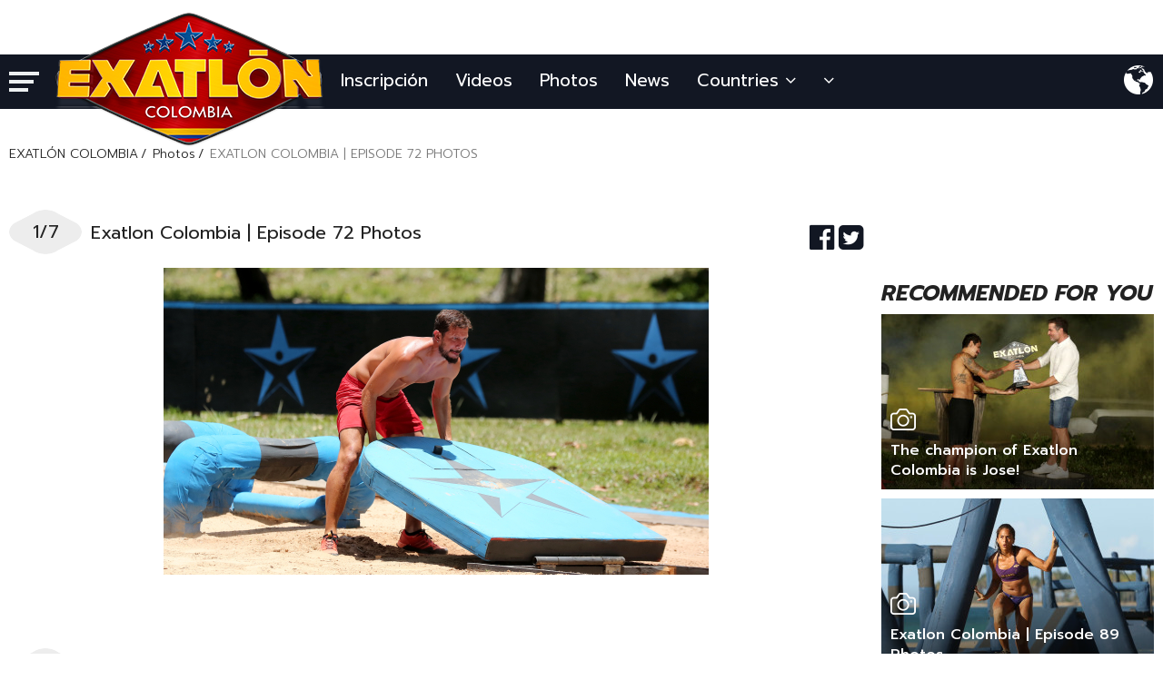

--- FILE ---
content_type: text/html; charset=utf-8
request_url: https://www.exatlon.co/exatlon-colombia-episodio-72-fotos-1119423-gallery
body_size: 5416
content:
<!DOCTYPE html><html lang="es"><head><script type="text/javascript">
        function getParameterByName(name){name=name.replace(/[\[]/,"\\[").replace(/[\]]/,"\\]");
        var regex=new RegExp("[\\?&]"+name+"=([^&#]*)"),results=regex.exec(location.search);return results===null?"":decodeURIComponent(results[1].replace(/\+/g," "))}
        var redirectMobile=getParameterByName("redirectMobile");
        var redirectCookie=document.cookie.indexOf("redirectMobile");
        if(redirectMobile==""&&redirectCookie==-1)
        {
            var isPhone = {
                Android: function () {
                    return navigator.userAgent.match(/Android/i) ? true : false
                },
                BlackBerry: function () {
                    return navigator.userAgent.match(/BlackBerry/i) ? true : false
                },
                iOS: function () {
                    return navigator.userAgent.match(/iPhone|iPod/i) ? true : false
                },
                Windows: function () {
                    return navigator.userAgent.match(/IEMobile/i) ? true : false
                },
                any: function () {
                    return isPhone.Android() || isPhone.BlackBerry() || isPhone.iOS() || isPhone.Windows()
                }
            };
            if (isPhone.any()) {
                if(location.hostname.substring(0, 4) == 'www.') {
                    console.log('redirect 1', location.href, 'm.'+location.hostname.substring(4));
                    location.href = location.href.replace(location.hostname, 'm.'+location.hostname.substring(4));
                } else if (location.hostname.substring(0, 2) != 'm.') {
                    console.log('redirect 2', location.hostname, 'm.'+location.hostname);
                    location.href =location.href.replace(location.hostname, 'm.'+location.hostname);
                }
            }
        }
    </script><meta charset="UTF-8"/><meta http-equiv="content-language" content="es"><title>Exatlon Colombia | Episode 72 Photos - Gallery</title><meta name="description" content=""/><meta name="keywords" content="EXATLON,EXATLON"/><meta name="viewport" content="width=device-width, initial-scale=1, maximum-scale=1"><link href="https://www.exatlon.co/s/template/exatlon/styles/library.min.css?v=2511" rel="stylesheet"><link href="https://www.exatlon.co/s/template/exatlon/styles/project.min.css?v=2511" rel="stylesheet"><script type="text/javascript">
        var SITE_URL    = 'https://www.exatlon.co/';
        var AJAX_URL    = 'https://www.exatlon.co/Ajax/';
        var CDN_URL     = 'https://img.exatlon.tv/s/';
        var UPLOAD_URL  = 'https://img.exatlon.tv/';
        var STATIC_URL  = 'https://www.exatlon.co/s/template/exatlon/';
        var VERSION     = '2511';
    </script><link rel="shortcut icon" href="https://www.exatlon.co/favicon.ico" type="image/x-icon"><link rel="icon" href="https://www.exatlon.co/favicon.ico" type="image/x-icon"><!-- Global site tag (gtag.js) - Google Analytics --><script async src="//www.googletagmanager.com/gtag/js?id=UA-116045422-1"></script><script>
            window.dataLayer = window.dataLayer || [];
            function gtag(){dataLayer.push(arguments);}
            gtag('js', new Date());

            gtag('config', 'UA-116045422-1');
        </script><!-- Facebook --><meta name="dateCreated" content="2018-08-29T10:49:23+03:00"><meta name="dateUpdated" content="2018-08-29T10:49:49+03:00"><meta name="classifiation" content="Exatlon.tv" /><meta name="author" content="Exatlon.tv"/><link rel="canonical" href="https://www.exatlon.co/exatlon-colombia-episodio-72-fotos-1119423-gallery" /><link rel="amphtml" href="https://www.exatlon.co/amp/exatlon-colombia-episodio-72-fotos-1119423-gallery" /><!-- /Twitter --><script>function ga() {}</script><!-- Reklam --><!-- Preroll head --><!-- Midroll Head --><!-- Overlay Head --><!-- Postroll Head --><!-- Reklam --><script data-schema="organization" type="application/ld+json">
            {
                "@context" : "//schema.org",
                "@type" : "Organization",
                "name" : "EXATLÓN COLOMBIA",
                "url" : "https://www.exatlon.co/",
                                    "logo" : "https://img.exatlon.tv/uploads/kategoriler/2018/04/25/colombia7281889575ae07ed4e3f0e.png",
                                "sameAs" : [
                                    "https://www.facebook.com/ExatlonColombia/",                                            "https://twitter.com/ExatlonCO",                                                    "https://www.youtube.com/channel/UC2wXHG8-L7cFdL81NjTGniw",                                            "https://www.instagram.com/exatloncolombia/"                            ]
            }
        </script></head><body class=""><div id="wrapper"><header id="header"><div class="header-content-wrapper"><div class="header-content container"><div class="fixed-menu-opener hamburger" id="hamburger-one"><span class="line"></span><span class="line"></span><span class="line"></span></div><div class="menu-wrapper"><nav id="menu"><ul class="clearfix"><li class="logo"><a href="https://www.exatlon.co"><img src="https://img.exatlon.tv/uploads/kategoriler/2018/04/25/colombia7281889575ae07ed4e3f0e.png" alt="EXATLÓN COLOMBIA" class="img-responsive"></a></li><li><a href="https://apply.exatlon.co/" title="Inscripción" target="_blank">Inscripción</a></li><li><a href="https://www.exatlon.co/video">Videos</a></li><li><a href="https://www.exatlon.co/gallery">Photos</a></li><li><a href="https://www.exatlon.co/news">News</a></li><li><a href="#">Countries <i class="fa fa-angle-down" aria-hidden="true"></i></a><div class="sub-menu"><ul><li><a href="https://www.exatlon.tv/" title="Exatlon Global " class="uppercase">Exatlon Global </a></li><li><a href="https://www.exatlon.com.mx" title="EXATLÓN MÉXICO" target="_blank">EXATLÓN MÉXICO</a></li><li><a href="https://www.exatlon.com" title="EXATLÓN ESTADOS UNIDOS" target="_blank">EXATLÓN ESTADOS UNIDOS</a></li><li><a href="https://www.exatlon.hu" title="EXATLON HUNGARY" target="_blank">EXATLON HUNGARY</a></li><li><a href="https://www.exatlon.si" title="EXATLON SLOVENIJA" target="_blank">EXATLON SLOVENIJA</a></li><li><a href="https://www.exatlon.tv/greece" title="EXATLON GREECE" target="_blank">EXATLON GREECE</a></li><li><a href="https://www.exatlon.de" title="EXATLON GERMANY" target="_blank">EXATLON GERMANY</a></li><li><a href="https://www.exatlon.ro" title="EXATLON ROMÂNIA" target="_blank">EXATLON ROMÂNIA</a></li><li><a href="https://www.exatlon.co" title="EXATLÓN COLOMBIA" target="_blank">EXATLÓN COLOMBIA</a></li><li><a href="https://www.exatlon.tv/brasil" title="EXATHLON BRASIL" target="_blank">EXATHLON BRASIL</a></li></ul></div></li><li><a href="#"><i class="fa fa-angle-down" aria-hidden="true"></i></a><div class="sub-menu"><ul></ul></div></li></ul></nav></div><div class="language-wrapper dropdown"><button class="btn dropdown-toggle" type="button" data-toggle="dropdown"><span></span><i class="icn icn-world"></i></button><ul class="dropdown-menu"><li ><a href="?lang=en">EN</a></li><li ><a href="?lang=es">ES</a></li></ul></div></div></div><div class="fixed-menu-wrapper"><div class="container"><div class="close-fixed-menu"><button type="button" class="btn"><i class="icn icn-close" aria-hidden="true"></i></button></div><div class="row"><div class="col-xs-6"><div class="fixed-menu-one"><ul><li><a href="https://www.exatlon.co/video">VIDEOS</a></li><li><a href="https://www.exatlon.co/gallery">PHOTOS</a></li><li><a href="https://www.exatlon.co/news">NEWS</a></li><li><a href="https://www.exatlon.co/page-contacto">CONTACTO</a></li><li><a href="https://www.exatlon.co/page-sobre-nosotros">SOBRE NOSOTROS</a></li></ul></div><div class="fixed-menu-social clearfix margin-top-30"><span>FOLLOW US</span><br><a href="https://www.facebook.com/ExatlonColombia" target="_blank"><i class="fa fa-facebook-official" aria-hidden="true"></i></a><a href="https://www.twitter.com/exatlonco" target="_blank"><i class="fa fa-twitter-square" aria-hidden="true"></i></a><a href="https://www.instagram.com/ExatlonColombia" target="_blank"><i class="fa fa-instagram" aria-hidden="true"></i></a><a href="https://www.youtube.com/c/ExatlonColombia" target="_blank"><i class="fa fa-youtube" aria-hidden="true"></i></a></div></div></div></div></div></header><div id="content" class="margin-top-20"><div class="breadcrumb-wrapper"><div class="container"><ol class="breadcrumb"><li><a href="https://www.exatlon.co">EXATLÓN COLOMBIA</a></li><li><a href="https://www.exatlon.co/gallery">Photos</a></li><li class="active">EXATLON COLOMBIA | EPISODE 72 PHOTOS</li></ol></div></div><div class="gallery-detail-wrapper"><div class="container"><div class="row margin-top-10"><div class="col-xs-6"><div class="gallery-detail-list"><div class="gallery-detail-list-item margin-bottom-20"><div class="row gallery-detail-list-item-title-wrapper margin-bottom-10"><div class="col-xs-7"><div class="gallery-detail-list-item-title"><span class="gallery-detail-list-number">1/7</span>
                                        Exatlon Colombia | Episode 72 Photos
                                    </div></div><div class="col-xs-1"><div class="gallery-social-share pull-right"><a href="https://www.facebook.com/sharer/sharer.php?u=https://www.exatlon.co/exatlon-colombia-episodio-72-fotos-1119423-gallery&amp;t=Exatlon Colombia | Episode 72 Photos" onclick="javascript:window.open(this.href, '', 'menubar=no,toolbar=no,resizable=yes,scrollbars=yes,height=300,width=600');return false;" target="_blank" title="Facebook Share"><i class="fa fa-facebook-official" aria-hidden="true"></i></a><a href="https://twitter.com/share?url=https://www.exatlon.co/exatlon-colombia-episodio-72-fotos-1119423-gallery&amp;via=Exatlontv&amp;text=Exatlon%20Colombia%20%7C%20Episode%2072%20Photos" onclick="javascript:window.open(this.href, '', 'menubar=no,toolbar=no,resizable=yes,scrollbars=yes,height=300,width=600');return false;" target="_blank" title="Twitter Share"><i class="fa fa-twitter-square" aria-hidden="true"></i></a></div></div></div><div class="gallery-detail-list-item-img margin-bottom-10"><img src="https://www.exatlon.co/s/template/exatlon/images/lazy/940x400.png" data-original="https://img.exatlon.tv/uploads/icerikler/2018/08/29/0c8a384118911059005b864fbadc5c7.JPG" alt="Exatlon Colombia | Episode 72 Photos" class="img-responsive lazy"></div><div class="gallery-detail-list-item-summary"><br/><br/></div></div><div class="gallery-detail-list-item margin-bottom-20"><div class="row gallery-detail-list-item-title-wrapper margin-bottom-10"><div class="col-xs-7"><div class="gallery-detail-list-item-title"><span class="gallery-detail-list-number">2/7</span>
                                        Exatlon Colombia | Episode 72 Photos
                                    </div></div><div class="col-xs-1"><div class="gallery-social-share pull-right"><a href="https://www.facebook.com/sharer/sharer.php?u=https://www.exatlon.co/exatlon-colombia-episodio-72-fotos-1119423-gallery&amp;t=Exatlon Colombia | Episode 72 Photos" onclick="javascript:window.open(this.href, '', 'menubar=no,toolbar=no,resizable=yes,scrollbars=yes,height=300,width=600');return false;" target="_blank" title="Facebook Share"><i class="fa fa-facebook-official" aria-hidden="true"></i></a><a href="https://twitter.com/share?url=https://www.exatlon.co/exatlon-colombia-episodio-72-fotos-1119423-gallery&amp;via=Exatlontv&amp;text=Exatlon%20Colombia%20%7C%20Episode%2072%20Photos" onclick="javascript:window.open(this.href, '', 'menubar=no,toolbar=no,resizable=yes,scrollbars=yes,height=300,width=600');return false;" target="_blank" title="Twitter Share"><i class="fa fa-twitter-square" aria-hidden="true"></i></a></div></div></div><div class="gallery-detail-list-item-img margin-bottom-10"><img src="https://www.exatlon.co/s/template/exatlon/images/lazy/940x400.png" data-original="https://img.exatlon.tv/uploads/icerikler/2018/08/29/0c8a388520128268685b864fb9d013b.JPG" alt="Exatlon Colombia | Episode 72 Photos" class="img-responsive lazy"></div><div class="gallery-detail-list-item-summary"></div></div><div class="gallery-detail-list-item margin-bottom-20"><div class="row gallery-detail-list-item-title-wrapper margin-bottom-10"><div class="col-xs-7"><div class="gallery-detail-list-item-title"><span class="gallery-detail-list-number">3/7</span>
                                        Exatlon Colombia | Episode 72 Photos
                                    </div></div><div class="col-xs-1"><div class="gallery-social-share pull-right"><a href="https://www.facebook.com/sharer/sharer.php?u=https://www.exatlon.co/exatlon-colombia-episodio-72-fotos-1119423-gallery&amp;t=Exatlon Colombia | Episode 72 Photos" onclick="javascript:window.open(this.href, '', 'menubar=no,toolbar=no,resizable=yes,scrollbars=yes,height=300,width=600');return false;" target="_blank" title="Facebook Share"><i class="fa fa-facebook-official" aria-hidden="true"></i></a><a href="https://twitter.com/share?url=https://www.exatlon.co/exatlon-colombia-episodio-72-fotos-1119423-gallery&amp;via=Exatlontv&amp;text=Exatlon%20Colombia%20%7C%20Episode%2072%20Photos" onclick="javascript:window.open(this.href, '', 'menubar=no,toolbar=no,resizable=yes,scrollbars=yes,height=300,width=600');return false;" target="_blank" title="Twitter Share"><i class="fa fa-twitter-square" aria-hidden="true"></i></a></div></div></div><div class="gallery-detail-list-item-img margin-bottom-10"><img src="https://www.exatlon.co/s/template/exatlon/images/lazy/940x400.png" data-original="https://img.exatlon.tv/uploads/icerikler/2018/08/29/0c8a389019957457745b864fcd562af.JPG" alt="Exatlon Colombia | Episode 72 Photos" class="img-responsive lazy"></div><div class="gallery-detail-list-item-summary"></div></div><div class="gallery-detail-list-item margin-bottom-20"><div class="row gallery-detail-list-item-title-wrapper margin-bottom-10"><div class="col-xs-7"><div class="gallery-detail-list-item-title"><span class="gallery-detail-list-number">4/7</span>
                                        Exatlon Colombia | Episode 72 Photos
                                    </div></div><div class="col-xs-1"><div class="gallery-social-share pull-right"><a href="https://www.facebook.com/sharer/sharer.php?u=https://www.exatlon.co/exatlon-colombia-episodio-72-fotos-1119423-gallery&amp;t=Exatlon Colombia | Episode 72 Photos" onclick="javascript:window.open(this.href, '', 'menubar=no,toolbar=no,resizable=yes,scrollbars=yes,height=300,width=600');return false;" target="_blank" title="Facebook Share"><i class="fa fa-facebook-official" aria-hidden="true"></i></a><a href="https://twitter.com/share?url=https://www.exatlon.co/exatlon-colombia-episodio-72-fotos-1119423-gallery&amp;via=Exatlontv&amp;text=Exatlon%20Colombia%20%7C%20Episode%2072%20Photos" onclick="javascript:window.open(this.href, '', 'menubar=no,toolbar=no,resizable=yes,scrollbars=yes,height=300,width=600');return false;" target="_blank" title="Twitter Share"><i class="fa fa-twitter-square" aria-hidden="true"></i></a></div></div></div><div class="gallery-detail-list-item-img margin-bottom-10"><img src="https://www.exatlon.co/s/template/exatlon/images/lazy/940x400.png" data-original="https://img.exatlon.tv/uploads/icerikler/2018/08/29/0c8a390516932805035b864fd04853b.JPG" alt="Exatlon Colombia | Episode 72 Photos" class="img-responsive lazy"></div><div class="gallery-detail-list-item-summary"></div></div><div class="gallery-detail-list-item margin-bottom-20"><div class="row gallery-detail-list-item-title-wrapper margin-bottom-10"><div class="col-xs-7"><div class="gallery-detail-list-item-title"><span class="gallery-detail-list-number">5/7</span>
                                        Exatlon Colombia | Episode 72 Photos
                                    </div></div><div class="col-xs-1"><div class="gallery-social-share pull-right"><a href="https://www.facebook.com/sharer/sharer.php?u=https://www.exatlon.co/exatlon-colombia-episodio-72-fotos-1119423-gallery&amp;t=Exatlon Colombia | Episode 72 Photos" onclick="javascript:window.open(this.href, '', 'menubar=no,toolbar=no,resizable=yes,scrollbars=yes,height=300,width=600');return false;" target="_blank" title="Facebook Share"><i class="fa fa-facebook-official" aria-hidden="true"></i></a><a href="https://twitter.com/share?url=https://www.exatlon.co/exatlon-colombia-episodio-72-fotos-1119423-gallery&amp;via=Exatlontv&amp;text=Exatlon%20Colombia%20%7C%20Episode%2072%20Photos" onclick="javascript:window.open(this.href, '', 'menubar=no,toolbar=no,resizable=yes,scrollbars=yes,height=300,width=600');return false;" target="_blank" title="Twitter Share"><i class="fa fa-twitter-square" aria-hidden="true"></i></a></div></div></div><div class="gallery-detail-list-item-img margin-bottom-10"><img src="https://www.exatlon.co/s/template/exatlon/images/lazy/940x400.png" data-original="https://img.exatlon.tv/uploads/icerikler/2018/08/29/0c8a39331326429685b864fde76fa4.JPG" alt="Exatlon Colombia | Episode 72 Photos" class="img-responsive lazy"></div><div class="gallery-detail-list-item-summary"></div></div><div class="gallery-detail-list-item margin-bottom-20"><div class="row gallery-detail-list-item-title-wrapper margin-bottom-10"><div class="col-xs-7"><div class="gallery-detail-list-item-title"><span class="gallery-detail-list-number">6/7</span>
                                        Exatlon Colombia | Episode 72 Photos
                                    </div></div><div class="col-xs-1"><div class="gallery-social-share pull-right"><a href="https://www.facebook.com/sharer/sharer.php?u=https://www.exatlon.co/exatlon-colombia-episodio-72-fotos-1119423-gallery&amp;t=Exatlon Colombia | Episode 72 Photos" onclick="javascript:window.open(this.href, '', 'menubar=no,toolbar=no,resizable=yes,scrollbars=yes,height=300,width=600');return false;" target="_blank" title="Facebook Share"><i class="fa fa-facebook-official" aria-hidden="true"></i></a><a href="https://twitter.com/share?url=https://www.exatlon.co/exatlon-colombia-episodio-72-fotos-1119423-gallery&amp;via=Exatlontv&amp;text=Exatlon%20Colombia%20%7C%20Episode%2072%20Photos" onclick="javascript:window.open(this.href, '', 'menubar=no,toolbar=no,resizable=yes,scrollbars=yes,height=300,width=600');return false;" target="_blank" title="Twitter Share"><i class="fa fa-twitter-square" aria-hidden="true"></i></a></div></div></div><div class="gallery-detail-list-item-img margin-bottom-10"><img src="https://www.exatlon.co/s/template/exatlon/images/lazy/940x400.png" data-original="https://img.exatlon.tv/uploads/icerikler/2018/08/29/0c8a393914421060375b864fde8c51d.JPG" alt="Exatlon Colombia | Episode 72 Photos" class="img-responsive lazy"></div><div class="gallery-detail-list-item-summary"></div></div><div class="gallery-detail-list-item margin-bottom-20"><div class="row gallery-detail-list-item-title-wrapper margin-bottom-10"><div class="col-xs-7"><div class="gallery-detail-list-item-title"><span class="gallery-detail-list-number">7/7</span>
                                        Exatlon Colombia | Episode 72 Photos
                                    </div></div><div class="col-xs-1"><div class="gallery-social-share pull-right"><a href="https://www.facebook.com/sharer/sharer.php?u=https://www.exatlon.co/exatlon-colombia-episodio-72-fotos-1119423-gallery&amp;t=Exatlon Colombia | Episode 72 Photos" onclick="javascript:window.open(this.href, '', 'menubar=no,toolbar=no,resizable=yes,scrollbars=yes,height=300,width=600');return false;" target="_blank" title="Facebook Share"><i class="fa fa-facebook-official" aria-hidden="true"></i></a><a href="https://twitter.com/share?url=https://www.exatlon.co/exatlon-colombia-episodio-72-fotos-1119423-gallery&amp;via=Exatlontv&amp;text=Exatlon%20Colombia%20%7C%20Episode%2072%20Photos" onclick="javascript:window.open(this.href, '', 'menubar=no,toolbar=no,resizable=yes,scrollbars=yes,height=300,width=600');return false;" target="_blank" title="Twitter Share"><i class="fa fa-twitter-square" aria-hidden="true"></i></a></div></div></div><div class="gallery-detail-list-item-img margin-bottom-10"><img src="https://www.exatlon.co/s/template/exatlon/images/lazy/940x400.png" data-original="https://img.exatlon.tv/uploads/icerikler/2018/08/29/0c8a394813975461575b864fef10c79.JPG" alt="Exatlon Colombia | Episode 72 Photos" class="img-responsive lazy"></div><div class="gallery-detail-list-item-summary"></div></div></div></div><div class="col-xs-2 gallery-detail-list-right"><div class="rexatlon-bn rexatlon-sq margin-bottom-15"></div><h3 class="subpage-title-one">RECOMMENDED FOR YOU</h3><div class="list-type-one"><div class="margin-bottom-10 list-type-one-content"><a href="https://www.exatlon.co/the-champion-of-exatlon-colombia-is-jose-1119560-gallery" class="list-hover-animate-content"><div class="list-type-one-img"><img src="https://www.exatlon.co/s/template/exatlon/images/pixel.png" data-original="https://img.exatlon.tv/foto/300x193/uploads/icerikler/2018/09/10/9014925300245b9665a724830.jpg" width="300" height="193" alt="" class="lazy"></div><div class="list-type-one-title-wrap padding-10"><div class="margin-bottom-5"><i class="icn icn-gallery"></i></div><p>The champion of Exatlon Colombia is Jose!</p></div></a></div><div class="margin-bottom-10 list-type-one-content"><a href="https://www.exatlon.co/exatlon-colombia-episodio-89-fotos-1119559-gallery" class="list-hover-animate-content"><div class="list-type-one-img"><img src="https://www.exatlon.co/s/template/exatlon/images/pixel.png" data-original="https://img.exatlon.tv/foto/300x193/uploads/icerikler/2018/09/10/8914317732575b966465931c3.jpg" width="300" height="193" alt="" class="lazy"></div><div class="list-type-one-title-wrap padding-10"><div class="margin-bottom-5"><i class="icn icn-gallery"></i></div><p>Exatlon Colombia | Episode 89 Photos</p></div></a></div><div class="margin-bottom-10 list-type-one-content"><a href="https://www.exatlon.co/exatlon-colombia-episodio-88-fotos-1119558-gallery" class="list-hover-animate-content"><div class="list-type-one-img"><img src="https://www.exatlon.co/s/template/exatlon/images/pixel.png" data-original="https://img.exatlon.tv/foto/300x193/uploads/icerikler/2018/09/10/888970604755b9663addcaee.jpg" width="300" height="193" alt="" class="lazy"></div><div class="list-type-one-title-wrap padding-10"><div class="margin-bottom-5"><i class="icn icn-gallery"></i></div><p>Exatlon Colombia | Episode 88 Photos</p></div></a></div><div class="margin-bottom-10 list-type-one-content"><a href="https://www.exatlon.co/exatlon-colombia-episodio-87-fotos-1119537-gallery" class="list-hover-animate-content"><div class="list-type-one-img"><img src="https://www.exatlon.co/s/template/exatlon/images/pixel.png" data-original="https://img.exatlon.tv/foto/300x193/uploads/icerikler/2018/09/06/8717251319745b91217729ebb.jpg" width="300" height="193" alt="" class="lazy"></div><div class="list-type-one-title-wrap padding-10"><div class="margin-bottom-5"><i class="icn icn-gallery"></i></div><p>Exatlon Colombia | Episode 87 Photos</p></div></a></div><div class="margin-bottom-10 list-type-one-content"><a href="https://www.exatlon.co/exatlon-colombia-episodio-86-fotos-1119536-gallery" class="list-hover-animate-content"><div class="list-type-one-img"><img src="https://www.exatlon.co/s/template/exatlon/images/pixel.png" data-original="https://img.exatlon.tv/foto/300x193/uploads/icerikler/2018/09/06/8615120494905b911f9839142.jpg" width="300" height="193" alt="" class="lazy"></div><div class="list-type-one-title-wrap padding-10"><div class="margin-bottom-5"><i class="icn icn-gallery"></i></div><p>Exatlon Colombia | Episode 86 Photos</p></div></a></div><div class="margin-bottom-10 list-type-one-content"><a href="https://www.exatlon.co/exatlon-colombia-episodio-85-fotos-1119535-gallery" class="list-hover-animate-content"><div class="list-type-one-img"><img src="https://www.exatlon.co/s/template/exatlon/images/pixel.png" data-original="https://img.exatlon.tv/foto/300x193/uploads/icerikler/2018/09/06/853279321605b911bd2afef0.jpg" width="300" height="193" alt="" class="lazy"></div><div class="list-type-one-title-wrap padding-10"><div class="margin-bottom-5"><i class="icn icn-gallery"></i></div><p>Exatlon Colombia | Episode 85 Photos</p></div></a></div><div class="margin-bottom-10 list-type-one-content"><a href="https://www.exatlon.co/exatlon-colombia-episodio-84-fotos-1119477-gallery" class="list-hover-animate-content"><div class="list-type-one-img"><img src="https://www.exatlon.co/s/template/exatlon/images/pixel.png" data-original="https://img.exatlon.tv/foto/300x193/uploads/icerikler/2018/08/31/0c8a91041255277235b88f931d4d4f.JPG" width="300" height="193" alt="" class="lazy"></div><div class="list-type-one-title-wrap padding-10"><div class="margin-bottom-5"><i class="icn icn-gallery"></i></div><p>Exatlon Colombia | Episode 84 Photos</p></div></a></div><div class="margin-bottom-10 list-type-one-content"><a href="https://www.exatlon.co/exatlon-colombia-episode-83-photos-1119476-gallery" class="list-hover-animate-content"><div class="list-type-one-img"><img src="https://www.exatlon.co/s/template/exatlon/images/pixel.png" data-original="https://img.exatlon.tv/foto/300x193/uploads/icerikler/2018/08/31/ayhn011819449549905b88f97ccfe8b.JPG" width="300" height="193" alt="" class="lazy"></div><div class="list-type-one-title-wrap padding-10"><div class="margin-bottom-5"><i class="icn icn-gallery"></i></div><p>Exatlon Colombia | Episode 83 Photos</p></div></a></div><div class="margin-bottom-10 list-type-one-content"><a href="https://www.exatlon.co/exatlon-colombia-episodio-82-fotos-1119433-gallery" class="list-hover-animate-content"><div class="list-type-one-img"><img src="https://www.exatlon.co/s/template/exatlon/images/pixel.png" data-original="https://img.exatlon.tv/foto/300x193/uploads/icerikler/2018/08/29/0c8a795911894179145b866574451bb.JPG" width="300" height="193" alt="" class="lazy"></div><div class="list-type-one-title-wrap padding-10"><div class="margin-bottom-5"><i class="icn icn-gallery"></i></div><p>Exatlon Colombia | Episode 82 Photos</p></div></a></div><div class="margin-bottom-10 list-type-one-content"><a href="https://www.exatlon.co/exatlon-colombia-episodio-81-fotos-1119432-gallery" class="list-hover-animate-content"><div class="list-type-one-img"><img src="https://www.exatlon.co/s/template/exatlon/images/pixel.png" data-original="https://img.exatlon.tv/foto/300x193/uploads/icerikler/2018/08/29/0c8a298810468769135b8664b37467e.JPG" width="300" height="193" alt="" class="lazy"></div><div class="list-type-one-title-wrap padding-10"><div class="margin-bottom-5"><i class="icn icn-gallery"></i></div><p>Exatlon Colombia | Episode 81 Photos</p></div></a></div><div class="margin-bottom-10 list-type-one-content"><a href="https://www.exatlon.co/exatlon-colombia-episodio-80-fotos-1119431-gallery" class="list-hover-animate-content"><div class="list-type-one-img"><img src="https://www.exatlon.co/s/template/exatlon/images/pixel.png" data-original="https://img.exatlon.tv/foto/300x193/uploads/icerikler/2018/08/29/0c8a04608818646035b86623c5ddad.JPG" width="300" height="193" alt="" class="lazy"></div><div class="list-type-one-title-wrap padding-10"><div class="margin-bottom-5"><i class="icn icn-gallery"></i></div><p>Exatlon Colombia | Episode 80 Photos</p></div></a></div><div class="margin-bottom-10 list-type-one-content"><a href="https://www.exatlon.co/exatlon-colombia-episodio-79-fotos-1119430-gallery" class="list-hover-animate-content"><div class="list-type-one-img"><img src="https://www.exatlon.co/s/template/exatlon/images/pixel.png" data-original="https://img.exatlon.tv/foto/300x193/uploads/icerikler/2018/08/29/0c8a008014501929555b866184a6c2a.JPG" width="300" height="193" alt="" class="lazy"></div><div class="list-type-one-title-wrap padding-10"><div class="margin-bottom-5"><i class="icn icn-gallery"></i></div><p>Exatlon Colombia | Episode 79 Photos</p></div></a></div><div class="margin-bottom-10 list-type-one-content"><a href="https://www.exatlon.co/exatlon-colombia-episodio-78-fotos-1119429-gallery" class="list-hover-animate-content"><div class="list-type-one-img"><img src="https://www.exatlon.co/s/template/exatlon/images/pixel.png" data-original="https://img.exatlon.tv/foto/300x193/uploads/icerikler/2018/08/29/0c8a958012911048005b8660a7dad7d.JPG" width="300" height="193" alt="" class="lazy"></div><div class="list-type-one-title-wrap padding-10"><div class="margin-bottom-5"><i class="icn icn-gallery"></i></div><p>Exatlon Colombia | Episode 78 Photos</p></div></a></div><div class="margin-bottom-10 list-type-one-content"><a href="https://www.exatlon.co/exatlon-colombia-episodio-77-fotos-1119428-gallery" class="list-hover-animate-content"><div class="list-type-one-img"><img src="https://www.exatlon.co/s/template/exatlon/images/pixel.png" data-original="https://img.exatlon.tv/foto/300x193/uploads/icerikler/2018/08/29/0c8a80843426925005b865ff96f08e.JPG" width="300" height="193" alt="" class="lazy"></div><div class="list-type-one-title-wrap padding-10"><div class="margin-bottom-5"><i class="icn icn-gallery"></i></div><p>Exatlon Colombia | Episode 77 Photos</p></div></a></div><div class="margin-bottom-10 list-type-one-content"><a href="https://www.exatlon.co/exatlon-colombia-episodio-75-fotos-1119426-gallery" class="list-hover-animate-content"><div class="list-type-one-img"><img src="https://www.exatlon.co/s/template/exatlon/images/pixel.png" data-original="https://img.exatlon.tv/foto/300x193/uploads/icerikler/2018/08/29/0c8a601215480410515b8654634b1be.JPG" width="300" height="193" alt="" class="lazy"></div><div class="list-type-one-title-wrap padding-10"><div class="margin-bottom-5"><i class="icn icn-gallery"></i></div><p>Exatlon Colombia | Episode 75 Photos</p></div></a></div><div class="margin-bottom-10 list-type-one-content"><a href="https://www.exatlon.co/exatlon-colombia-episodio-74-fotos-1119425-gallery" class="list-hover-animate-content"><div class="list-type-one-img"><img src="https://www.exatlon.co/s/template/exatlon/images/pixel.png" data-original="https://img.exatlon.tv/foto/300x193/uploads/icerikler/2018/08/29/0c8a509015967242865b8653d38bef8.JPG" width="300" height="193" alt="" class="lazy"></div><div class="list-type-one-title-wrap padding-10"><div class="margin-bottom-5"><i class="icn icn-gallery"></i></div><p>Exatlon Colombia | Episode 74 Photos</p></div></a></div><div class="margin-bottom-10 list-type-one-content"><a href="https://www.exatlon.co/exatlon-colombia-episodio-73-fotos-1119424-gallery" class="list-hover-animate-content"><div class="list-type-one-img"><img src="https://www.exatlon.co/s/template/exatlon/images/pixel.png" data-original="https://img.exatlon.tv/foto/300x193/uploads/icerikler/2018/08/29/0c8a4479604387545b8650aa0d83e.JPG" width="300" height="193" alt="" class="lazy"></div><div class="list-type-one-title-wrap padding-10"><div class="margin-bottom-5"><i class="icn icn-gallery"></i></div><p>Exatlon Colombia | Episode 73 Photos</p></div></a></div><div class="margin-bottom-10 list-type-one-content"><a href="https://www.exatlon.co/exatlon-colombia-episodio-72-fotos-1119423-gallery" class="list-hover-animate-content"><div class="list-type-one-img"><img src="https://www.exatlon.co/s/template/exatlon/images/pixel.png" data-original="https://img.exatlon.tv/foto/300x193/uploads/icerikler/2018/08/29/0c8a355515145917735b865000c4e39.JPG" width="300" height="193" alt="" class="lazy"></div><div class="list-type-one-title-wrap padding-10"><div class="margin-bottom-5"><i class="icn icn-gallery"></i></div><p>Exatlon Colombia | Episode 72 Photos</p></div></a></div></div></div></div></div></div></div><div class="rexatlon rexatlon-mh rexatlon-mh-970 rexatlon-margin-top-15"></div><footer id="footer"><section class="container"><div class="footer-content-wrapper"><div class="footer-top"><div class="footer-social clearfix"><span>FOLLOW US</span><a href="https://www.facebook.com/ExatlonColombia" target="_blank"><i class="fa fa-facebook-official" aria-hidden="true"></i></a><a href="https://www.x.com/exatlonco" target="_blank"><svg xmlns="http://www.w3.org/2000/svg" xmlns:xlink="http://www.w3.org/1999/xlink" width="30px" height="30px" viewBox="0 0 32 32" version="1.1"><g id="surface1"><path style=" stroke:none;fill-rule:nonzero;fill:#ffffff;fill-opacity:1;" d="M 19.046875 13.5625 L 30.960938 0 L 28.140625 0 L 17.789062 11.773438 L 9.53125 0 L 0 0 L 12.492188 17.804688 L 0 32.027344 L 2.824219 32.027344 L 13.746094 19.589844 L 22.46875 32.027344 L 32 32.027344 M 3.839844 2.085938 L 8.175781 2.085938 L 28.136719 30.042969 L 23.800781 30.042969 "/></g></svg></a><a href="https://www.instagram.com/ExatlonColombia" target="_blank"><i class="fa fa-instagram" aria-hidden="true"></i></a><a href="https://www.youtube.com/c/ExatlonColombia" target="_blank"><i class="fa fa-youtube" aria-hidden="true"></i></a></div></div><div class="footer-content"><div class="row"><div class="col-xs-2"><div class="footer-logo"><a href="https://www.exatlon.co/"><img src="https://www.exatlon.co/s/template/exatlon/images/footer-logo.png" alt="" class="img-responsive"></a></div></div><div class="col-xs-6"><div class="row"><div class="col-xs-3"><div class="footer-menu-wrapper"><h6 class="footer-menu-title">CORPORATE</h6><ul><li><a href="https://www.exatlon.co/page-contacto">Contacto</a></li><li><a href="https://www.exatlon.co/page-sobre-nosotros">Sobre Nosotros</a></li></ul></div></div></div></div></div></div><div class="footer-bottom text-center">
                Copyright © 2024 Acunmedya. All rights reserved.<br><div class="footer-bottom-menu"><a href="https://www.exatlon.co/page-contacto">Contacto</a><span> | </span><a href="https://www.exatlon.co/page-sobre-nosotros">Sobre Nosotros</a></div><div class="footer-bottom-menu"><a href="https://www.exatlon.tv" title="Exatlon Global, Exatlon">Exatlon Global</a>
                     - <a href="https://www.exatlon.de/" title="Exatlon Germany">Exatlon Germany</a>
                    - <a href="https://www.exatlon.com.mx/" title="Exatlón México, Exatlon Mexico, exatlon mexico, mexico, exatlon">Exatlón México</a>
                    - <a href="https://www.exatlon.com" title="Exatlón Estados Unidos, Exatlon Estados Unidos, exatlon estados unidos, exatlon, exathlon">Exatlón Estados Unidos</a>
                    - <a href="https://www.exatlon.hu" title="Exatlon Hungary, Exatlon Hungary, exathlon hungary, exatlon, exathlon">Exatlon Hungary</a>
                    - <a href="https://www.exatlon.si" title="Exatlon Slovenija">Exatlon Slovenija</a>
                    - <a href="https://www.exatlon.co/" title="Exatlón Colombia, Exatlon Colombia, exatlon colombia, colombia, exatlon">Exatlón Colombia</a>
                    - <a href="https://www.exatlon.ro" title="Exatlon România, Exatlon Romania, exathlon romania, exatlon, exathlon">Exatlon România</a></div></div></div></section></footer></div><script src="https://www.exatlon.co/s/template/exatlon/scripts/library.min.js?v=2511"></script><script src="https://www.exatlon.co/s/template/exatlon/scripts/project.min.js?v=2511"></script><div class="pageUp"><i class="fa fa-long-arrow-up" aria-hidden="true"></i></div></body></html>